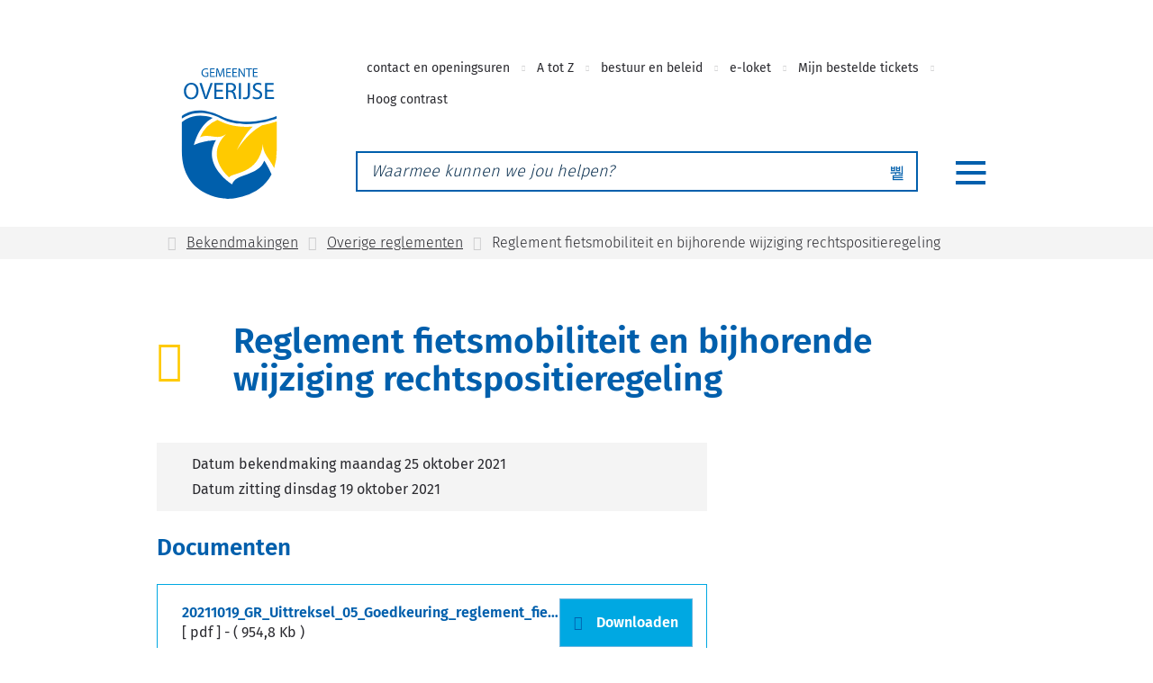

--- FILE ---
content_type: text/html; charset=utf-8
request_url: https://www.overijse.be/reglement-fietsmobiliteit-en-bijhorende-wijziging-rechtspositieregeling
body_size: 23504
content:
<!DOCTYPE html><html lang=nl-BE><head><meta charset=utf-8><meta name=HandheldFriendly content=True><meta name=MobileOptimized content=320><meta name=viewport content="width=device-width, initial-scale=1.0"><meta name=generator content="Icordis CMS by LCP nv (https://www.lcp.be)"><meta name=theme-color content=#005FAC><title>Reglement fietsmobiliteit en bijhorende wijziging rechtspositieregeling - Gemeente Overijse</title><link rel=preconnect href=https://icons.icordis.be><link rel=preconnect href=https://fonts.icordis.be><link rel=stylesheet href=https://icons.icordis.be/css/boicon-overijse.css media=screen><link id=skin-stylesheet rel=stylesheet media=screen href="/css/skin-website.css?v=29122025083040" data-sw="/css/skin-website-contrast.css?v=29122025083040" data-css=contrastskin><link rel=stylesheet href=/css/skin-print.css media=print><link rel=icon type=image/x-icon href=/images/skin/favicon.ico><link rel=icon type=image/png sizes=32x32 href=/images/skin/favicon-32x32.png><link rel=icon type=image/png sizes=16x16 href=/images/skin/favicon-16x16.png><link rel=apple-touch-icon sizes=180x180 href=/images/skin/apple-touch-icon.png><link rel=mask-icon href=/images/skin/safari-pinned-tab.svg color=#005FAC><link type=application/rss+xml rel=alternate title="Nieuws RSS" href=/nieuws/rss><link type=application/rss+xml rel=alternate title="Activiteiten RSS" href=/activiteiten/rss><link rel=canonical href=https://www.overijse.be/bekendmakingen/detail/972/reglement-fietsmobiliteit-en-bijhorende-wijziging-rechtspositieregeling><link rel=manifest href=/manifest.json><meta name=description content="reglement - fiets - mobiliteit - rechtspositieregeling"><meta property=og:description content="reglement - fiets - mobiliteit - rechtspositieregeling"><meta property=og:site_name content="Gemeente Overijse"><meta property=og:title content="Reglement fietsmobiliteit en bijhorende wijziging rechtspositieregeling"><meta property=og:url content=https://www.overijse.be/bekendmakingen/detail/972/reglement-fietsmobiliteit-en-bijhorende-wijziging-rechtspositieregeling><meta property=og:type content=website><meta property=og:image content=https://www.overijse.be/images/skin/logo-og.png><meta name=twitter:card content=summary><meta property=twitter:title content="Reglement fietsmobiliteit en bijhorende wijziging rechtspositieregeling"><meta property=twitter:description content="reglement - fiets - mobiliteit - rechtspositieregeling"><link rel=stylesheet href=/global/css/layout/modules/burgerprofiel.css media=screen asp-append-version=true><script src=https://prod.widgets.burgerprofiel.vlaanderen.be/api/v1/node_modules/@govflanders/vl-widget-polyfill/dist/index.js></script><script src=https://prod.widgets.burgerprofiel.vlaanderen.be/api/v1/node_modules/@govflanders/vl-widget-client/dist/index.js></script></head><body id=body class=portal-0><script>var burgerprofielUAC =false;
                    var burgerprofielAPIUrl = 'https://prod.widgets.burgerprofiel.vlaanderen.be/api/v1/session/validate';</script><div class=widget-vlw-placeholder id=global-header-placeholder aria-hidden=true><div class=lds-ellipsis><div></div><div></div><div></div><div></div></div></div><script>var sessionding=null;
var wasAuthorized=false;
var loggedOutLocal=false;
vl.widget.client.bootstrap('https://prod.widgets.burgerprofiel.vlaanderen.be/api/v1/widget/3ca96fda-867b-487c-84db-4c0991c14fa0')
	.then(function(widget) {
        var placeholder = document.getElementById('global-header-placeholder');
  	widget.setMountElement(placeholder);
    widget.mount().catch(console.error.bind(console))
    return widget;
  })
  .then(function (widget){
vl.widget.client.capture((widget) => { window.widget = widget});
widget.getExtension('citizen_profile').then((citizen_profile) => {
  var state =    citizen_profile.getSession().getState();
$('#profiellogout').on('click',function(e){
  var state2=citizen_profile.getSession().getState();
if(state2=='authenticated'){
e.preventDefault();
citizen_profile.getSession().logout();
loggedOutLocal=true;
}
});
  citizen_profile.addEventListener('session.update', (event) => {
      var state2=citizen_profile.getSession().getState(); // of event.getSource().getState();
      if(state2=='authenticated'){
wasAuthorized=true;
                        $('#my-profile-link2').removeClass('hidden');
                        $('#my-profile-link2').show();
                        }else if(state2=='unauthenticated'){
if(loggedOutLocal){
loggedOutLocal=false;
                       window.location='/sso/logout?returnurl=/';   
                        }
                        $('#my-profile-link2').addClass('hidden');
                        $('#my-profile-link2').hide();

                        }
                 });
                // authenticated
                // unauthenticated
                // recognized -> ACM sessie geen MBP sessie
});
  })
  .catch(console.error.bind(console));</script><div id=outer-wrap><div id=inner-wrap class=has-hamburger><div id=skip-content class=skip><a href=#content-main class="btn-primary skip-navigation" data-scrollto=skip rel=nofollow> <span>Naar inhoud</span> </a></div><header class="header has-hamburger"><div class=header-main><div class=container><div class=header-brand><a href="/" class=brand data-tooltip="Terug naar startpagina"> <span class=brand-txt>Gemeente Overijse</span> <img data-src=/images/skin/logo.svg alt="" class="lazyload logo-img"> </a></div><div class=header-right><div class=header-meta><div class=meta-container><ul class=nav-meta><li class=item data-id=3><a href=/contact> <span>contact en openingsuren</span> </a></li><li class=item data-id=4><a href=/producten> <span>A tot Z</span> </a></li><li class=item data-id=8><a href=/thema/detail/62/bestuur-en-beleid> <span>bestuur en beleid</span> </a></li><li class=item data-id=7><a href=/eloket> <span>e-loket</span> </a></li><li class=item data-id=27><a href="https://tickets.ccdenblank.be/nl/login/" target=_blank rel=noopener> <span>Mijn bestelde tickets</span> </a></li><li class=my-profile-contrast><button id=btn-toggle-contrast class="icon-contrast btn-icon btn-icon-link"><span>Hoog contrast</span></button></li></ul></div></div><div class=header-search><div id=search class=search-top role=search><form action=/zoeken method=GET name=searchForm id=searchForm class=search-form><div class="input-group search-group"><label for=txtkeyword><span class=sr-only>Waarmee kunnen we jou helpen?</span></label> <input type=text name=q class="form-control txt" id=txtkeyword data-tooltip="Waarmee kunnen we jou helpen?" autocomplete=off data-toggle-placeholder=1 placeholder="Waarmee kunnen we jou helpen?" data-placeholder-mobile=Zoeken><div id=bar-loading aria-hidden=true><ul class=loading-element><li class="loading-element1 loading-child"></li><li class="loading-element2 loading-child"></li><li class="loading-element3 loading-child"></li><li class="loading-element4 loading-child"></li><li class="loading-element5 loading-child"></li><li class="loading-element6 loading-child"></li><li class="loading-element7 loading-child"></li><li class="loading-element8 loading-child"></li><li class="loading-element9 loading-child"></li><li class="loading-element10 loading-child"></li><li class="loading-element11 loading-child"></li><li class="loading-element12 loading-child"></li></ul></div><span class=input-group-btn> <button type=submit class=btn-search id=btnSearch data-tooltip=Zoeken><span>Zoeken</span></button> </span></div></form><div id=suggestionsearch aria-live=polite></div></div><button data-toggle=searchbtn class=btn-toggle-close type=button aria-expanded=false data-tooltip=Sluiten> <span class=toggle-icon aria-hidden=true></span> <span class=toggle-txt>Sluiten</span> </button> <button data-toggle=offcanvas data-dismiss=modal class="navbar-toggle btn-menu" type=button aria-expanded=false> <span class=toggle-icon aria-hidden=true></span> <span class=toggle-txt>Menu</span> </button></div></div></div></div><div class=header-nav aria-label="Main menu" role=navigation><div class=header-nav-overlay data-toggle=offcanvas aria-hidden=true></div><nav class="navbar-default has-hamburger"><div class=navbar-container><div class=menu-header><span class=title aria-hidden=true><span>Menu</span></span> <button data-toggle=offcanvas class="navbar-toggle btn-menu-header" type=button aria-expanded=false> <span class=toggle-icon aria-hidden=true></span> <span class=toggle-txt>Menu sluiten</span> </button></div><div class="menu-wrapper left is-desktop"><div class=menu-container><ul class=nav-main id=nav><li class="nav1 dropdown"><a href=/aanvragen-en-documenten aria-expanded=false> <span>Aanvragen en aangiftes</span> </a><div class=dropdown-wrapper><div class=dropdown-container><div class="dropdown-menu single-column"><div class=column-container><div class=column-nav><ul class=column-dropdown><li><a href=/geboorte-en-adoptie> <span>Geboorte en adoptie</span> </a></li><li><a href=/identiteit-en-loopbaan> <span>Identiteit</span> </a></li><li><a href=/rijbewijs-en-reizen> <span>Rijbewijs en reizen</span> </a></li></ul><a href=/aanvragen-en-documenten class="icon-angle-right btn-more btn-icon btn-icon-link"><span>Toon meer <span class=sr-only>over Aanvragen en aangiftes</span> </span></a></div></div></div></div></div></li><li class="nav2 dropdown"><a href=/thema/detail/40/milieu-en-omgeving aria-expanded=false> <span>Milieu en omgeving</span> </a><div class=dropdown-wrapper><div class=dropdown-container><div class="dropdown-menu single-column"><div class=column-container><div class=column-nav><ul class=column-dropdown><li><a href=/afval-en-recyclagepark> <span>Afval en recyclagepark</span> </a></li><li><a href=/milieu-en-natuur> <span>Milieu en natuur</span> </a></li><li><a href=/thema/detail/43/omgeving> <span>Omgeving</span> </a></li></ul><a href=/thema/detail/40/milieu-en-omgeving class="icon-angle-right btn-more btn-icon btn-icon-link"><span>Toon meer <span class=sr-only>over Milieu en omgeving</span> </span></a></div></div></div></div></div></li><li class="nav3 dropdown"><a href=/vrijetijd aria-expanded=false> <span>Vrije tijd en ontspanning</span> </a><div class=dropdown-wrapper><div class=dropdown-container><div class="dropdown-menu single-column"><div class=column-container><div class=column-nav><ul class=column-dropdown><li><a href=/activiteiten-en-evenementen> <span>Uit in Overijse</span> </a></li><li><a href=/cultuur> <span>Cultuur</span> </a></li><li><a href=/activiteit-organiseren> <span>Een activiteit organiseren</span> </a></li></ul><a href=/vrijetijd class="icon-angle-right btn-more btn-icon btn-icon-link"><span>Toon meer <span class=sr-only>over Vrije tijd en ontspanning</span> </span></a></div></div></div></div></div></li><li class="nav4 dropdown"><a href=/bouwen aria-expanded=false> <span>Bouwen en wonen</span> </a><div class=dropdown-wrapper><div class=dropdown-container><div class="dropdown-menu single-column"><div class=column-container><div class=column-nav><ul class=column-dropdown><li><a href=/bouwen-en-renoveren> <span>Bouwen en renoveren</span> </a></li><li><a href=/verhuizen> <span>Verhuizen</span> </a></li><li><a href=/wonen> <span>Wonen</span> </a></li></ul><a href=/bouwen class="icon-angle-right btn-more btn-icon btn-icon-link"><span>Toon meer <span class=sr-only>over Bouwen en wonen</span> </span></a></div></div></div></div></div></li><li class="nav5 dropdown"><a href=/thema/detail/45/mobiliteit-en-werken aria-expanded=false> <span>Mobiliteit en werken</span> </a><div class=dropdown-wrapper><div class=dropdown-container><div class="dropdown-menu single-column"><div class=column-container><div class=column-nav><ul class=column-dropdown><li><a href=/wegenwerkeninfo> <span>Wegenwerken</span> </a></li><li><a href=/proefopstellingen> <span>Proefopstellingen en verkeersaanpassingen</span> </a></li><li><a href=/inname-openbaar-domein> <span>Signalisatievergunning en inname openbare ruimte</span> </a></li></ul><a href=/thema/detail/45/mobiliteit-en-werken class="icon-angle-right btn-more btn-icon btn-icon-link"><span>Toon meer <span class=sr-only>over Mobiliteit en werken</span> </span></a></div></div></div></div></div></li><li class="nav6 dropdown"><a href=/thema/detail/52/economie-en-jobs aria-expanded=false> <span>Economie en jobs</span> </a><div class=dropdown-wrapper><div class=dropdown-container><div class="dropdown-menu single-column"><div class=column-container><div class=column-nav><ul class=column-dropdown><li><a href=/jobs> <span>Jobs</span> </a></li><li><a href=/koop-lokaal> <span>Koop lokaal</span> </a></li><li><a href=/zelf-ondernemen> <span>Zelf ondernemen</span> </a></li></ul><a href=/thema/detail/52/economie-en-jobs class="icon-angle-right btn-more btn-icon btn-icon-link"><span>Toon meer <span class=sr-only>over Economie en jobs</span> </span></a></div></div></div></div></div></li><li class="nav7 dropdown"><a href=/thema/detail/62/bestuur-en-beleid aria-expanded=false> <span>Bestuur en beleid</span> </a><div class=dropdown-wrapper><div class=dropdown-container><div class="dropdown-menu single-column"><div class=column-container><div class=column-nav><ul class=column-dropdown><li><a href=/participatie> <span>Samen doen we Overijse groeien!</span> </a></li><li><a href=/bestuur> <span>Bestuursorganen</span> </a></li><li><a href=/thema/detail/66/inspraak-en-openbaarheid> <span>Inspraak en openbaarheid</span> </a></li></ul><a href=/thema/detail/62/bestuur-en-beleid class="icon-angle-right btn-more btn-icon btn-icon-link"><span>Toon meer <span class=sr-only>over Bestuur en beleid</span> </span></a></div></div></div></div></div></li><li class="nav8 dropdown"><a href=/thema/detail/58/opvang-en-onderwijs aria-expanded=false> <span>Opvang en onderwijs</span> </a><div class=dropdown-wrapper><div class=dropdown-container><div class="dropdown-menu single-column"><div class=column-container><div class=column-nav><ul class=column-dropdown><li><a href=/scholen> <span>Onderwijs</span> </a></li><li><a href=/aanbod-voor-leerkrachten> <span>Aanbod voor leerkrachten</span> </a></li><li><a href=/plekvoorblok> <span>Plek voor de blok</span> </a></li></ul><a href=/thema/detail/58/opvang-en-onderwijs class="icon-angle-right btn-more btn-icon btn-icon-link"><span>Toon meer <span class=sr-only>over Opvang en onderwijs</span> </span></a></div></div></div></div></div></li><li class="nav9 dropdown"><a href=/thema/detail/370/zorg-en-welzijn aria-expanded=false> <span>Zorg en welzijn</span> </a><div class=dropdown-wrapper><div class=dropdown-container><div class="dropdown-menu single-column"><div class=column-container><div class=column-nav><ul class=column-dropdown><li><a href=/zorg> <span>Zorg</span> </a></li><li><a href=/thema/detail/354/welzijn-ocmw> <span>Welzijn (OCMW)</span> </a></li><li><a href=/ontwikkelingssamenwerking> <span>Ontwikkelingssamenwerking en armoedebestrijding</span> </a></li></ul><a href=/thema/detail/370/zorg-en-welzijn class="icon-angle-right btn-more btn-icon btn-icon-link"><span>Toon meer <span class=sr-only>over Zorg en welzijn</span> </span></a></div></div></div></div></div></li><li class="nav10 dropdown"><a href=/bekendmakingen1 aria-expanded=false> <span>Bekendmakingen</span> </a><div class=dropdown-wrapper><div class=dropdown-container><div class="dropdown-menu single-column"><div class=column-container><div class=column-nav><ul class=column-dropdown><li><a href=/register-der-bekendmakingen> <span>Register der bekendmakingen</span> </a></li><li><a href="https://www.overijse.be/belastingen-en-reglementen?sortcat=26&amp;sortcat=15&amp;sortcat=21&amp;sortcat=24&amp;sortcat=22&amp;sortcat=14&amp;sortcat=23&amp;sortcat=25" target=_blank rel=noopener> <span>Reglementen en verordeningen</span> </a></li><li><a href=/thema/detail/494/belastingen-en-retributies> <span>Belastingen en retributies</span> </a></li></ul><a href=/bekendmakingen1 class="icon-angle-right btn-more btn-icon btn-icon-link"><span>Toon meer <span class=sr-only>over Bekendmakingen</span> </span></a></div></div></div></div></div></li><li class="nav11 dropdown"><a href=/druivenfeesten aria-expanded=false> <span>Druivenfeesten</span> </a><div class=dropdown-wrapper><div class=dropdown-container><div class="dropdown-menu single-column"><div class=column-container><div class=column-nav><ul class=column-dropdown><li><a href=/druivenambassadeur> <span>Druivenambassadeurs</span> </a></li><li><a href=/dfotos> <span>Foto&#x27;s</span> </a></li></ul></div></div></div></div></div></li><li class="nav12 dropdown"><a href=/klachten-en-meldingen aria-expanded=false> <span>Klachten en meldingen</span> </a><div class=dropdown-wrapper><div class=dropdown-container><div class="dropdown-menu single-column"><div class=column-container><div class=column-nav><ul class=column-dropdown><li><a href="https://eloket.overijse.be/nl/overijse/eloket/1/3/0?sc=9kl671p9M3IoAFFcViJFinD9T1U84EvGslvJEmraXg3d" target=_blank rel=noopener> <span>Algemene klachten</span> </a></li><li><a href=/taalklachten> <span>Taalklachten</span> </a></li></ul></div></div></div></div></div></li><li class=nav13><a href=/serristen-van-overijse> <span>Serristen van Overijse</span> </a></li><li class="nav14 dropdown"><a href=/taaleninburgering aria-expanded=false> <span>Taal en inburgering</span> </a><div class=dropdown-wrapper><div class=dropdown-container><div class="dropdown-menu single-column"><div class=column-container><div class=column-nav><ul class=column-dropdown><li><a href=/nederlandsoefenen> <span>Nederlands oefenen</span> </a></li><li><a href=/nederlands-op-de-werkvloer> <span>Nederlands op de werkvloer</span> </a></li><li><a href=/onthaal-nieuwe-inwoners> <span>Onthaal nieuwe inwoners</span> </a></li></ul><a href=/taaleninburgering class="icon-angle-right btn-more btn-icon btn-icon-link"><span>Toon meer <span class=sr-only>over Taal en inburgering</span> </span></a></div></div></div></div></div></li></ul></div></div></div></nav></div></header><main id=wrapper class=page-container-wrapper><div class="visible-print sr_skip"><img alt="" src=/images/skin/logo.png></div><nav aria-label=breadcrumb class="breadcrumb-wrapper sr_skip"><div class="container fade-navs"><button data-scroll=breadcrumbscrollleft data-tooltip="scroll naar links" aria-hidden=true class="btn-scroll next icon-angle-right"> <span class=sr_skip>scroll naar links</span> </button> <button data-scroll=breadcrumbscrollright data-tooltip="scroll naar rechts" aria-hidden=true class="btn-scroll prev icon-angle-left"> <span class=sr_skip>scroll naar rechts</span> </button><ol class="breadcrumb sr_skip" itemscope itemtype=http://schema.org/BreadcrumbList><li class=breadcrumb-home itemprop=itemListElement itemscope itemtype=http://schema.org/ListItem><a itemprop=item href="/" class=icon-home3> <span itemprop=name>Startpagina</span><meta itemprop=position content=1></a></li><li class=breadcrumb-item itemprop=itemListElement itemscope itemtype=http://schema.org/ListItem><a href=https://www.overijse.be/bekendmakingen itemprop=item> <span itemprop=name class=aCrumb>Bekendmakingen</span><meta itemprop=position content=2></a></li><li class=breadcrumb-item itemprop=itemListElement itemscope itemtype=http://schema.org/ListItem><a href=https://www.overijse.be/overige-reglementen itemprop=item> <span itemprop=name class=aCrumb>Overige reglementen</span><meta itemprop=position content=3></a></li><li class="breadcrumb-item active"><span class=aCrumb>Reglement fietsmobiliteit en bijhorende wijziging rechtspositieregeling</span></li></ol></div></nav><div class=heading-wrapper><div class=container><h1 class=page-heading><span>Reglement fietsmobiliteit en bijhorende wijziging rechtspositieregeling</span></h1></div></div><div id=content-main class=page-inner><div class=container><section class=announcements-detail><div class=container-wrapper><div class="page-container page-column"><div class=page-content><div class=alertbox-filter><div class=announcement-info><div class="partial-date icon-calendar"><span class=announcement-title>Datum bekendmaking</span> maandag 25 oktober 2021</div><div class="partial-date icon-calendar"><span class=announcement-title>Datum zitting</span> dinsdag 19 oktober 2021</div></div></div><div class="box box-downloads"><h2 class=box-title><span>Documenten</span></h2><div class=box-block><ul class=list-file><li class="item-file file pdf"><div class=file-info><span class=title><span>20211019_GR_Uittreksel_05_Goedkeuring_reglement_fietsmobiliteit_en_wijziging_rechtspositieregeling.pdf</span></span><div class=file-extra><span class=extension> <span>pdf</span> </span> <span class=filesize> <span>954,8 Kb</span> </span></div></div><a class="btn-primary btn-dload" target=_blank href=/file/download/7af4bbac-a5e4-4326-a6bb-0823f7f41638/DAE013BE7FE36577F9F979E29192F0D1.pdf rel=nofollow> <span>Downloaden</span> </a></li><li class="item-file file pdf"><div class=file-info><span class=title><span>20211019_Reglement_fietsmobiliteit.pdf</span></span><div class=file-extra><span class=extension> <span>pdf</span> </span> <span class=filesize> <span>298,9 Kb</span> </span></div></div><a class="btn-primary btn-dload" target=_blank href=/file/download/246aed98-0aba-4773-8a49-9733bf986167/7FDA8F4DD81A64920B1CEBC8BDD47E9C.pdf rel=nofollow> <span>Downloaden</span> </a></li><li class="item-file file pdf"><div class=file-info><span class=title><span>20211019_RPR_gemeente en OCMW personeel_toevoeging_fietsmobiliteit.pdf</span></span><div class=file-extra><span class=extension> <span>pdf</span> </span> <span class=filesize> <span>943,5 Kb</span> </span></div></div><a class="btn-primary btn-dload" target=_blank href=/file/download/1bbeefd0-c637-44a2-954d-cca10f4cf967/87855493DE36246A2A89330C10F59755.pdf rel=nofollow> <span>Downloaden</span> </a></li><li class="item-file file pdf"><div class=file-info><span class=title><span>20211019_RPR_gesubsidieerde_diensten_instellingen_OCMW_Overijse_toevoeging_fietsmobiliteit.pdf</span></span><div class=file-extra><span class=extension> <span>pdf</span> </span> <span class=filesize> <span>951,1 Kb</span> </span></div></div><a class="btn-primary btn-dload" target=_blank href=/file/download/4bb77d82-986f-49e7-9bc3-5a65645b8cb6/C69569D5993FEB26E973F65590F75E37.pdf rel=nofollow> <span>Downloaden</span> </a></li></ul></div></div></div></div></div></section></div></div></main><footer id=footer class=footer><div class=container><div class=footer__navigation><div class=fast-to><div class=container-wrapper><h2 class=title><span>Snel naar...</span></h2><ul class="list fast-to__list items-4"><li class=fast-to__item><a class=fast-to__link href=/begijntjesbad><span>Zwembad</span></a></li><li class=fast-to__item><a class=fast-to__link href=/bibliotheek><span>Bibliotheek</span></a></li><li class=fast-to__item><a class=fast-to__link href="https://www.denblank.be/" target=_blank rel=noopener><span>CC Den Blank</span></a></li><li class=fast-to__item><a class=fast-to__link href=https://www.overijse.be/huisvanhetkinddruivenstreek target=_blank rel=noopener><span>Huis van het Kind Druivenstreek</span></a></li></ul></div></div><div class="spot-box spot-box-wrapper"><div class="spot-box-row item-True"><div class="spot-box-column column-1"><div class="one-media spot-box-photo ratio-size"><span class="photo loading-image" style=padding-bottom:114%><picture><source type=image/webp data-srcset=/file/imagecache/B2C86EC851F830DDC39862CB6BBD851D/box/0145bd10-75b7-47c9-88c3-3a4364a91ba1/57.png.webp><img itemprop=contentUrl data-src=/file/imagecache/B2C86EC851F830DDC39862CB6BBD851D/box/0145bd10-75b7-47c9-88c3-3a4364a91ba1/57.png alt="" class="thumb-photo lazyload"></picture></span></div><div class=spot-box-content><h3 class=title><span>Niets missen?</span></h3><div class=short><span>Ontvang het laatste nieuws rechtstreeks in je mailbox!</span></div><a href=/nieuwsbrieven/inschrijven class="btn-tertiary btn-spot btn-newsletter"> <span>Schrijf je in op onze nieuwsbrief</span> </a></div></div></div></div></div></div><div class=footer-inner><div class=container><div class=footer-inner><div class=footer__row><div class=footer-left><ul class=footer-list><li><span><span>&copy; Overijse 2026</span></span></li><li class=footer-list-item data-id=6><a href=/cookies> <span>Cookiebeleid</span> </a></li><li class=footer-list-item data-id=28><a href=/privacy> <span>Privacyverklaring</span> </a></li><li class=footer-list-item data-id=5><a href=/sitemap> <span>Sitemap</span> </a></li><li class=footer-list-item data-id=29><a href=toegankelijkheidverklaring> <span>Toegankelijkheidsverklaring</span> </a></li></ul></div><div class=footer-right><a data-tooltip="web design, development en cms door LCP" rel=noopener target=_blank href="https://www.lcp.be/" class=lcplink> <span>lcp.nv 2026 &copy; </span> </a></div></div></div></div></div></footer><div class="toppos sr_skip"><div id=totop><a rel=nofollow href=#skip-content data-tooltip="Naar top" data-scrollto=totop class="icon-totop btn-totop"><span>Naar top</span></a></div></div></div></div><script src=/global/js/jquery-3.6.2.min.js></script><script src="/js/minified/site.min.js?v=mA7Uramzh1gq4UCk7hDX1ZUnShNSeqrUwY01aj4b_es"></script><script async src="/js/minified/lazysize.min.js?v=kFsRGKUlMWlKK1kfAyu-34UWr1Q5JpC0YLvxDkIHol4"></script></body></html>